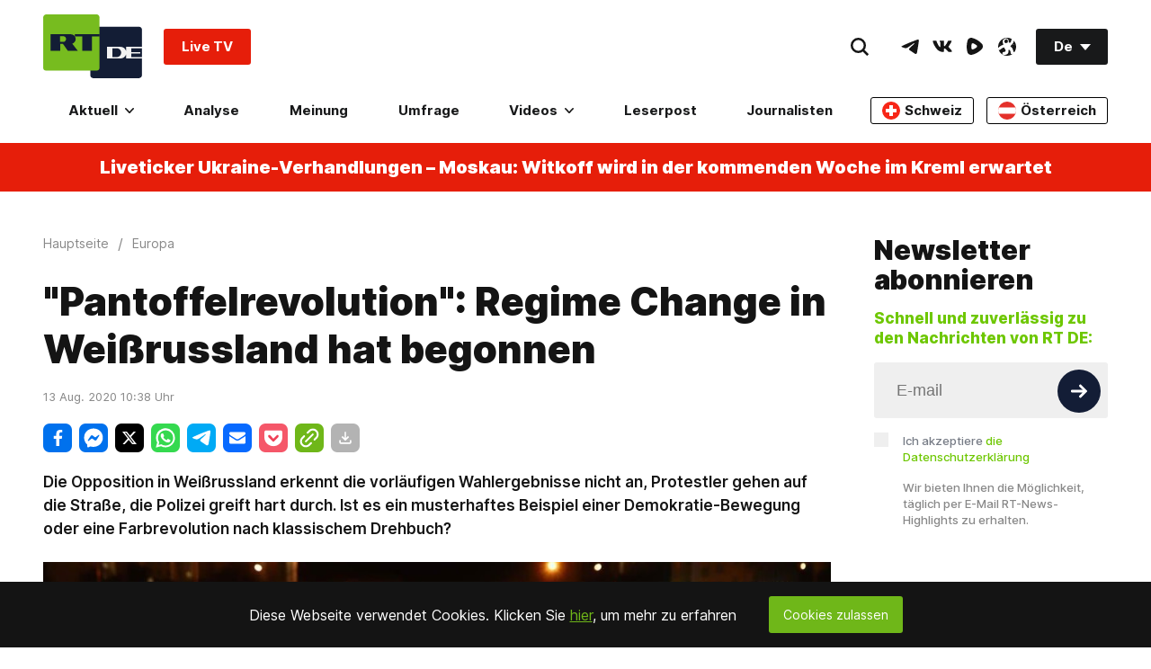

--- FILE ---
content_type: application/javascript; charset=UTF-8
request_url: https://rumble.com/cdn-cgi/challenge-platform/h/b/scripts/jsd/13c98df4ef2d/main.js?
body_size: 4369
content:
window._cf_chl_opt={VnHPF6:'b'};~function(H,l,G,X,M,g,V,c){H=D,function(a,o,TM,m,f,d){for(TM={a:402,o:408,f:351,d:331,O:433,x:365,W:428,N:429,b:420,C:396},m=D,f=a();!![];)try{if(d=-parseInt(m(TM.a))/1+-parseInt(m(TM.o))/2*(-parseInt(m(TM.f))/3)+parseInt(m(TM.d))/4+-parseInt(m(TM.O))/5+-parseInt(m(TM.x))/6+parseInt(m(TM.W))/7*(parseInt(m(TM.N))/8)+-parseInt(m(TM.b))/9*(-parseInt(m(TM.C))/10),d===o)break;else f.push(f.shift())}catch(O){f.push(f.shift())}}(T,172296),l=this||self,G=l[H(356)],X=function(TN,TW,Tx,Td,TJ,T6,o,f,d){return TN={a:379,o:427},TW={a:434,o:434,f:434,d:345,O:434,x:324,W:430,N:434},Tx={a:322},Td={a:322,o:430,f:367,d:431,O:426,x:367,W:377,N:345,b:377,C:345,K:377,S:345,s:434,Z:434,j:431,A:377,L:377,R:345,y:324},TJ={a:341,o:430},T6=H,o=String[T6(TN.a)],f={'h':function(O){return O==null?'':f.g(O,6,function(x,T7){return T7=D,T7(TJ.a)[T7(TJ.o)](x)})},'g':function(O,x,W,T8,N,C,K,S,s,Z,j,A,L,R,y,Y,i,I){if(T8=T6,null==O)return'';for(C={},K={},S='',s=2,Z=3,j=2,A=[],L=0,R=0,y=0;y<O[T8(Td.a)];y+=1)if(Y=O[T8(Td.o)](y),Object[T8(Td.f)][T8(Td.d)][T8(Td.O)](C,Y)||(C[Y]=Z++,K[Y]=!0),i=S+Y,Object[T8(Td.x)][T8(Td.d)][T8(Td.O)](C,i))S=i;else{if(Object[T8(Td.f)][T8(Td.d)][T8(Td.O)](K,S)){if(256>S[T8(Td.W)](0)){for(N=0;N<j;L<<=1,R==x-1?(R=0,A[T8(Td.N)](W(L)),L=0):R++,N++);for(I=S[T8(Td.b)](0),N=0;8>N;L=I&1.23|L<<1.66,R==x-1?(R=0,A[T8(Td.N)](W(L)),L=0):R++,I>>=1,N++);}else{for(I=1,N=0;N<j;L=I|L<<1,x-1==R?(R=0,A[T8(Td.C)](W(L)),L=0):R++,I=0,N++);for(I=S[T8(Td.K)](0),N=0;16>N;L=1&I|L<<1.48,R==x-1?(R=0,A[T8(Td.S)](W(L)),L=0):R++,I>>=1,N++);}s--,0==s&&(s=Math[T8(Td.s)](2,j),j++),delete K[S]}else for(I=C[S],N=0;N<j;L=L<<1|1.05&I,R==x-1?(R=0,A[T8(Td.N)](W(L)),L=0):R++,I>>=1,N++);S=(s--,s==0&&(s=Math[T8(Td.Z)](2,j),j++),C[i]=Z++,String(Y))}if(S!==''){if(Object[T8(Td.f)][T8(Td.j)][T8(Td.O)](K,S)){if(256>S[T8(Td.A)](0)){for(N=0;N<j;L<<=1,R==x-1?(R=0,A[T8(Td.S)](W(L)),L=0):R++,N++);for(I=S[T8(Td.L)](0),N=0;8>N;L=1&I|L<<1.2,x-1==R?(R=0,A[T8(Td.S)](W(L)),L=0):R++,I>>=1,N++);}else{for(I=1,N=0;N<j;L=I|L<<1,R==x-1?(R=0,A[T8(Td.C)](W(L)),L=0):R++,I=0,N++);for(I=S[T8(Td.b)](0),N=0;16>N;L=L<<1|1&I,x-1==R?(R=0,A[T8(Td.S)](W(L)),L=0):R++,I>>=1,N++);}s--,0==s&&(s=Math[T8(Td.s)](2,j),j++),delete K[S]}else for(I=C[S],N=0;N<j;L=L<<1|I&1,x-1==R?(R=0,A[T8(Td.C)](W(L)),L=0):R++,I>>=1,N++);s--,0==s&&j++}for(I=2,N=0;N<j;L=L<<1.79|1.46&I,R==x-1?(R=0,A[T8(Td.R)](W(L)),L=0):R++,I>>=1,N++);for(;;)if(L<<=1,x-1==R){A[T8(Td.S)](W(L));break}else R++;return A[T8(Td.y)]('')},'j':function(O,TO,T9){return TO={a:377},T9=T6,O==null?'':O==''?null:f.i(O[T9(Tx.a)],32768,function(x,TT){return TT=T9,O[TT(TO.a)](x)})},'i':function(O,x,W,TD,N,C,K,S,s,Z,j,A,L,R,y,Y,I,i){for(TD=T6,N=[],C=4,K=4,S=3,s=[],A=W(0),L=x,R=1,Z=0;3>Z;N[Z]=Z,Z+=1);for(y=0,Y=Math[TD(TW.a)](2,2),j=1;j!=Y;i=A&L,L>>=1,L==0&&(L=x,A=W(R++)),y|=j*(0<i?1:0),j<<=1);switch(y){case 0:for(y=0,Y=Math[TD(TW.o)](2,8),j=1;Y!=j;i=L&A,L>>=1,L==0&&(L=x,A=W(R++)),y|=(0<i?1:0)*j,j<<=1);I=o(y);break;case 1:for(y=0,Y=Math[TD(TW.f)](2,16),j=1;j!=Y;i=L&A,L>>=1,L==0&&(L=x,A=W(R++)),y|=j*(0<i?1:0),j<<=1);I=o(y);break;case 2:return''}for(Z=N[3]=I,s[TD(TW.d)](I);;){if(R>O)return'';for(y=0,Y=Math[TD(TW.O)](2,S),j=1;Y!=j;i=L&A,L>>=1,L==0&&(L=x,A=W(R++)),y|=j*(0<i?1:0),j<<=1);switch(I=y){case 0:for(y=0,Y=Math[TD(TW.o)](2,8),j=1;Y!=j;i=L&A,L>>=1,0==L&&(L=x,A=W(R++)),y|=j*(0<i?1:0),j<<=1);N[K++]=o(y),I=K-1,C--;break;case 1:for(y=0,Y=Math[TD(TW.O)](2,16),j=1;j!=Y;i=L&A,L>>=1,0==L&&(L=x,A=W(R++)),y|=(0<i?1:0)*j,j<<=1);N[K++]=o(y),I=K-1,C--;break;case 2:return s[TD(TW.x)]('')}if(C==0&&(C=Math[TD(TW.O)](2,S),S++),N[I])I=N[I];else if(K===I)I=Z+Z[TD(TW.W)](0);else return null;s[TD(TW.d)](I),N[K++]=Z+I[TD(TW.W)](0),C--,Z=I,0==C&&(C=Math[TD(TW.N)](2,S),S++)}}},d={},d[T6(TN.o)]=f.h,d}(),M={},M[H(393)]='o',M[H(395)]='s',M[H(394)]='u',M[H(406)]='z',M[H(325)]='n',M[H(380)]='I',M[H(412)]='b',g=M,l[H(358)]=function(o,O,x,W,TS,TK,Tr,Th,C,K,S,s,Z,j){if(TS={a:328,o:361,f:363,d:338,O:323,x:386,W:323,N:318,b:401,C:322,K:411,S:353},TK={a:349,o:322,f:391},Tr={a:367,o:431,f:426,d:345},Th=H,O===null||O===void 0)return W;for(C=F(O),o[Th(TS.a)][Th(TS.o)]&&(C=C[Th(TS.f)](o[Th(TS.a)][Th(TS.o)](O))),C=o[Th(TS.d)][Th(TS.O)]&&o[Th(TS.x)]?o[Th(TS.d)][Th(TS.W)](new o[(Th(TS.x))](C)):function(A,Tl,L){for(Tl=Th,A[Tl(TK.a)](),L=0;L<A[Tl(TK.o)];A[L]===A[L+1]?A[Tl(TK.f)](L+1,1):L+=1);return A}(C),K='nAsAaAb'.split('A'),K=K[Th(TS.N)][Th(TS.b)](K),S=0;S<C[Th(TS.C)];s=C[S],Z=v(o,O,s),K(Z)?(j=Z==='s'&&!o[Th(TS.K)](O[s]),Th(TS.S)===x+s?N(x+s,Z):j||N(x+s,O[s])):N(x+s,Z),S++);return W;function N(A,L,Tq){Tq=D,Object[Tq(Tr.a)][Tq(Tr.o)][Tq(Tr.f)](W,L)||(W[L]=[]),W[L][Tq(Tr.d)](A)}},V=H(369)[H(319)](';'),c=V[H(318)][H(401)](V),l[H(329)]=function(o,O,TZ,TG,x,W,N,C){for(TZ={a:409,o:322,f:322,d:390,O:345,x:399},TG=H,x=Object[TG(TZ.a)](O),W=0;W<x[TG(TZ.o)];W++)if(N=x[W],'f'===N&&(N='N'),o[N]){for(C=0;C<O[x[W]][TG(TZ.f)];-1===o[N][TG(TZ.d)](O[x[W]][C])&&(c(O[x[W]][C])||o[N][TG(TZ.O)]('o.'+O[x[W]][C])),C++);}else o[N]=O[x[W]][TG(TZ.x)](function(K){return'o.'+K})},J();function z(f,d,TY,TX,O,x,W){if(TY={a:354,o:415,f:340,d:371,O:405,x:388,W:340,N:418,b:400,C:388,K:336,S:364,s:418,Z:400},TX=H,O=TX(TY.a),!f[TX(TY.o)])return;d===TX(TY.f)?(x={},x[TX(TY.d)]=O,x[TX(TY.O)]=f.r,x[TX(TY.x)]=TX(TY.W),l[TX(TY.N)][TX(TY.b)](x,'*')):(W={},W[TX(TY.d)]=O,W[TX(TY.O)]=f.r,W[TX(TY.C)]=TX(TY.K),W[TX(TY.S)]=d,l[TX(TY.s)][TX(TY.Z)](W,'*'))}function J(Te,Ty,TL,Tk,a,o,f,d,O){if(Te={a:422,o:415,f:389,d:392,O:410,x:410,W:425,N:373,b:373},Ty={a:389,o:392,f:373},TL={a:362},Tk=H,a=l[Tk(Te.a)],!a)return;if(!k())return;(o=![],f=a[Tk(Te.o)]===!![],d=function(TB,x){if(TB=Tk,!o){if(o=!![],!k())return;x=U(),B(x.r,function(W){z(a,W)}),x.e&&Q(TB(TL.a),x.e)}},G[Tk(Te.f)]!==Tk(Te.d))?d():l[Tk(Te.O)]?G[Tk(Te.x)](Tk(Te.W),d):(O=G[Tk(Te.N)]||function(){},G[Tk(Te.b)]=function(TQ){TQ=Tk,O(),G[TQ(Ty.a)]!==TQ(Ty.o)&&(G[TQ(Ty.f)]=O,d())})}function B(a,o,Tw,TV,TF,Tv,T1,f,d){Tw={a:422,o:382,f:321,d:337,O:335,x:374,W:330,N:421,b:415,C:359,K:407,S:387,s:344,Z:333,j:427,A:348},TV={a:326},TF={a:368,o:340,f:320},Tv={a:359},T1=H,f=l[T1(Tw.a)],d=new l[(T1(Tw.o))](),d[T1(Tw.f)](T1(Tw.d),T1(Tw.O)+l[T1(Tw.x)][T1(Tw.W)]+T1(Tw.N)+f.r),f[T1(Tw.b)]&&(d[T1(Tw.C)]=5e3,d[T1(Tw.K)]=function(T2){T2=T1,o(T2(Tv.a))}),d[T1(Tw.S)]=function(T3){T3=T1,d[T3(TF.a)]>=200&&d[T3(TF.a)]<300?o(T3(TF.o)):o(T3(TF.f)+d[T3(TF.a)])},d[T1(Tw.s)]=function(T4){T4=T1,o(T4(TV.a))},d[T1(Tw.Z)](X[T1(Tw.j)](JSON[T1(Tw.A)](a)))}function D(a,o,f){return f=T(),D=function(q,h,l){return q=q-317,l=f[q],l},D(a,o)}function E(o,f,Tb,Ta){return Tb={a:346,o:367,f:432,d:426,O:390,x:397},Ta=H,f instanceof o[Ta(Tb.a)]&&0<o[Ta(Tb.a)][Ta(Tb.o)][Ta(Tb.f)][Ta(Tb.d)](f)[Ta(Tb.O)](Ta(Tb.x))}function U(Tj,TP,f,d,O,x,W){TP=(Tj={a:317,o:383,f:417,d:419,O:370,x:398,W:375,N:350,b:334,C:416,K:347,S:398,s:360},H);try{return f=G[TP(Tj.a)](TP(Tj.o)),f[TP(Tj.f)]=TP(Tj.d),f[TP(Tj.O)]='-1',G[TP(Tj.x)][TP(Tj.W)](f),d=f[TP(Tj.N)],O={},O=BAnB4(d,d,'',O),O=BAnB4(d,d[TP(Tj.b)]||d[TP(Tj.C)],'n.',O),O=BAnB4(d,f[TP(Tj.K)],'d.',O),G[TP(Tj.S)][TP(Tj.s)](f),x={},x.r=O,x.e=null,x}catch(N){return W={},W.r={},W.e=N,W}}function T(Ti){return Ti='chlApiSitekey,api,navigator,style,parent,display: none,1425852qkNXcL,/jsd/oneshot/13c98df4ef2d/0.5151198787728521:1764152013:BXN2Olsfov4Ze4xDD1OZXy8ttUwn7JeZbXp6bTI0aUI/,__CF$cv$params,chlApiUrl,wfJU3,DOMContentLoaded,call,eBFVki,4382cmFQhW,4056RPhdDX,charAt,hasOwnProperty,toString,1545220ChNxWW,pow,createElement,includes,split,http-code:,open,length,from,join,number,xhr-error,jsd,Object,Jxahl3,VnHPF6,458548arRAgh,errorInfoObject,send,clientInformation,/cdn-cgi/challenge-platform/h/,error,POST,Array,now,success,+y3ceRzdm8J$4DMBlFjx-9Vk5Z7Afb0sqKIhvSawYoTrXUHigCG6pt1u2nWQOLEPN,chlApiRumWidgetAgeMs,NUDr6,onerror,push,Function,contentDocument,stringify,sort,contentWindow,157074xxDlHm,/b/ov1/0.5151198787728521:1764152013:BXN2Olsfov4Ze4xDD1OZXy8ttUwn7JeZbXp6bTI0aUI/,d.cookie,cloudflare-invisible,catch,document,getPrototypeOf,BAnB4,timeout,removeChild,getOwnPropertyNames,error on cf_chl_props,concat,detail,1520214GZMWQv,chctx,prototype,status,_cf_chl_opt;WVJdi2;tGfE6;eHFr4;rZpcH7;DMab5;uBWD2;TZOO6;NFIEc5;SBead5;rNss8;ssnu4;WlNXb1;QNPd6;BAnB4;Jxahl3;fLDZ5;fAvt5,tabIndex,source,/invisible/jsd,onreadystatechange,_cf_chl_opt,appendChild,BHcSU3,charCodeAt,mAxV0,fromCharCode,bigint,msg,XMLHttpRequest,iframe,chlApiClientVersion,random,Set,onload,event,readyState,indexOf,splice,loading,object,undefined,string,20cjpMrA,[native code],body,map,postMessage,bind,66524BhnRdD,isArray,floor,sid,symbol,ontimeout,2ZVsXiY,keys,addEventListener,isNaN,boolean,function'.split(','),T=function(){return Ti},T()}function Q(d,O,TU,T5,x,W,N,b,C,K,S,s){if(TU={a:381,o:336,f:422,d:335,O:374,x:330,W:352,N:372,b:382,C:321,K:337,S:359,s:407,Z:414,j:424,A:423,L:374,R:343,y:342,e:376,Y:384,i:378,I:332,TJ:366,Tz:371,Td:327,TO:333,Tx:427},T5=H,!P(.01))return![];W=(x={},x[T5(TU.a)]=d,x[T5(TU.o)]=O,x);try{N=l[T5(TU.f)],b=T5(TU.d)+l[T5(TU.O)][T5(TU.x)]+T5(TU.W)+N.r+T5(TU.N),C=new l[(T5(TU.b))](),C[T5(TU.C)](T5(TU.K),b),C[T5(TU.S)]=2500,C[T5(TU.s)]=function(){},K={},K[T5(TU.Z)]=l[T5(TU.O)][T5(TU.j)],K[T5(TU.A)]=l[T5(TU.L)][T5(TU.R)],K[T5(TU.y)]=l[T5(TU.O)][T5(TU.e)],K[T5(TU.Y)]=l[T5(TU.O)][T5(TU.i)],S=K,s={},s[T5(TU.I)]=W,s[T5(TU.TJ)]=S,s[T5(TU.Tz)]=T5(TU.Td),C[T5(TU.TO)](X[T5(TU.Tx)](s))}catch(Z){}}function v(o,O,x,Tp,To,W){To=(Tp={a:355,o:338,f:403,d:413},H);try{return O[x][To(Tp.a)](function(){}),'p'}catch(N){}try{if(O[x]==null)return O[x]===void 0?'u':'x'}catch(C){return'i'}return o[To(Tp.o)][To(Tp.f)](O[x])?'a':O[x]===o[To(Tp.o)]?'p5':!0===O[x]?'T':O[x]===!1?'F':(W=typeof O[x],To(Tp.d)==W?E(o,O[x])?'N':'f':g[W]||'?')}function F(o,TC,Tf,f){for(TC={a:363,o:409,f:357},Tf=H,f=[];null!==o;f=f[Tf(TC.a)](Object[Tf(TC.o)](o)),o=Object[Tf(TC.f)](o));return f}function k(TE,T0,a,o,f,d){return TE={a:422,o:404,f:339},T0=H,a=l[T0(TE.a)],o=3600,f=Math[T0(TE.o)](+atob(a.t)),d=Math[T0(TE.o)](Date[T0(TE.f)]()/1e3),d-f>o?![]:!![]}function P(a,Tg,n){return Tg={a:385},n=H,Math[n(Tg.a)]()<a}}()

--- FILE ---
content_type: application/javascript; charset=UTF-8
request_url: https://rumble.com/cdn-cgi/challenge-platform/scripts/jsd/main.js
body_size: 4366
content:
window._cf_chl_opt={VnHPF6:'b'};~function(H,l,G,X,M,g,V,c){H=D,function(a,o,TM,m,f,d){for(TM={a:394,o:433,f:392,d:441,O:390,x:401,W:364,N:443,b:411,C:475,K:398},m=D,f=a();!![];)try{if(d=-parseInt(m(TM.a))/1*(parseInt(m(TM.o))/2)+parseInt(m(TM.f))/3+parseInt(m(TM.d))/4*(parseInt(m(TM.O))/5)+-parseInt(m(TM.x))/6*(-parseInt(m(TM.W))/7)+parseInt(m(TM.N))/8*(parseInt(m(TM.b))/9)+parseInt(m(TM.C))/10+-parseInt(m(TM.K))/11,d===o)break;else f.push(f.shift())}catch(O){f.push(f.shift())}}(T,799045),l=this||self,G=l[H(359)],X=function(TN,TW,Tx,TO,Td,TJ,T6,o,f,d){return TN={a:380,o:455},TW={a:391,o:391,f:376,d:391,O:391,x:417,W:391,N:456,b:376},Tx={a:438},TO={a:409},Td={a:438,o:456,f:405,d:452,O:368,x:452,W:452,N:409,b:376,C:409,K:376,S:376,s:391,Z:376,j:405,A:452,L:368,R:409,y:376,e:376,Y:409,i:376,I:417},TJ={a:476,o:456},T6=H,o=String[T6(TN.a)],f={'h':function(O){return null==O?'':f.g(O,6,function(x,T7){return T7=D,T7(TJ.a)[T7(TJ.o)](x)})},'g':function(O,x,W,T8,N,C,K,S,s,Z,j,A,L,R,y,Y,i,I){if(T8=T6,null==O)return'';for(C={},K={},S='',s=2,Z=3,j=2,A=[],L=0,R=0,y=0;y<O[T8(Td.a)];y+=1)if(Y=O[T8(Td.o)](y),Object[T8(Td.f)][T8(Td.d)][T8(Td.O)](C,Y)||(C[Y]=Z++,K[Y]=!0),i=S+Y,Object[T8(Td.f)][T8(Td.x)][T8(Td.O)](C,i))S=i;else{if(Object[T8(Td.f)][T8(Td.W)][T8(Td.O)](K,S)){if(256>S[T8(Td.N)](0)){for(N=0;N<j;L<<=1,x-1==R?(R=0,A[T8(Td.b)](W(L)),L=0):R++,N++);for(I=S[T8(Td.C)](0),N=0;8>N;L=L<<1.44|1&I,R==x-1?(R=0,A[T8(Td.b)](W(L)),L=0):R++,I>>=1,N++);}else{for(I=1,N=0;N<j;L=L<<1|I,R==x-1?(R=0,A[T8(Td.K)](W(L)),L=0):R++,I=0,N++);for(I=S[T8(Td.N)](0),N=0;16>N;L=1&I|L<<1.3,x-1==R?(R=0,A[T8(Td.S)](W(L)),L=0):R++,I>>=1,N++);}s--,s==0&&(s=Math[T8(Td.s)](2,j),j++),delete K[S]}else for(I=C[S],N=0;N<j;L=L<<1.07|I&1.97,R==x-1?(R=0,A[T8(Td.Z)](W(L)),L=0):R++,I>>=1,N++);S=(s--,0==s&&(s=Math[T8(Td.s)](2,j),j++),C[i]=Z++,String(Y))}if(S!==''){if(Object[T8(Td.j)][T8(Td.A)][T8(Td.L)](K,S)){if(256>S[T8(Td.R)](0)){for(N=0;N<j;L<<=1,R==x-1?(R=0,A[T8(Td.y)](W(L)),L=0):R++,N++);for(I=S[T8(Td.R)](0),N=0;8>N;L=L<<1.88|I&1.63,x-1==R?(R=0,A[T8(Td.Z)](W(L)),L=0):R++,I>>=1,N++);}else{for(I=1,N=0;N<j;L=L<<1.92|I,R==x-1?(R=0,A[T8(Td.e)](W(L)),L=0):R++,I=0,N++);for(I=S[T8(Td.Y)](0),N=0;16>N;L=I&1|L<<1,x-1==R?(R=0,A[T8(Td.y)](W(L)),L=0):R++,I>>=1,N++);}s--,0==s&&(s=Math[T8(Td.s)](2,j),j++),delete K[S]}else for(I=C[S],N=0;N<j;L=L<<1.91|I&1,x-1==R?(R=0,A[T8(Td.e)](W(L)),L=0):R++,I>>=1,N++);s--,s==0&&j++}for(I=2,N=0;N<j;L=1&I|L<<1.71,R==x-1?(R=0,A[T8(Td.i)](W(L)),L=0):R++,I>>=1,N++);for(;;)if(L<<=1,x-1==R){A[T8(Td.K)](W(L));break}else R++;return A[T8(Td.I)]('')},'j':function(O,T9){return T9=T6,O==null?'':''==O?null:f.i(O[T9(Tx.a)],32768,function(x,TT){return TT=T9,O[TT(TO.a)](x)})},'i':function(O,x,W,TD,N,C,K,S,s,Z,j,A,L,R,y,Y,I,i){for(TD=T6,N=[],C=4,K=4,S=3,s=[],A=W(0),L=x,R=1,Z=0;3>Z;N[Z]=Z,Z+=1);for(y=0,Y=Math[TD(TW.a)](2,2),j=1;Y!=j;i=L&A,L>>=1,0==L&&(L=x,A=W(R++)),y|=(0<i?1:0)*j,j<<=1);switch(y){case 0:for(y=0,Y=Math[TD(TW.a)](2,8),j=1;j!=Y;i=A&L,L>>=1,0==L&&(L=x,A=W(R++)),y|=j*(0<i?1:0),j<<=1);I=o(y);break;case 1:for(y=0,Y=Math[TD(TW.o)](2,16),j=1;Y!=j;i=L&A,L>>=1,0==L&&(L=x,A=W(R++)),y|=j*(0<i?1:0),j<<=1);I=o(y);break;case 2:return''}for(Z=N[3]=I,s[TD(TW.f)](I);;){if(R>O)return'';for(y=0,Y=Math[TD(TW.a)](2,S),j=1;Y!=j;i=L&A,L>>=1,L==0&&(L=x,A=W(R++)),y|=j*(0<i?1:0),j<<=1);switch(I=y){case 0:for(y=0,Y=Math[TD(TW.d)](2,8),j=1;Y!=j;i=L&A,L>>=1,0==L&&(L=x,A=W(R++)),y|=j*(0<i?1:0),j<<=1);N[K++]=o(y),I=K-1,C--;break;case 1:for(y=0,Y=Math[TD(TW.O)](2,16),j=1;j!=Y;i=A&L,L>>=1,L==0&&(L=x,A=W(R++)),y|=(0<i?1:0)*j,j<<=1);N[K++]=o(y),I=K-1,C--;break;case 2:return s[TD(TW.x)]('')}if(0==C&&(C=Math[TD(TW.W)](2,S),S++),N[I])I=N[I];else if(K===I)I=Z+Z[TD(TW.N)](0);else return null;s[TD(TW.b)](I),N[K++]=Z+I[TD(TW.N)](0),C--,Z=I,C==0&&(C=Math[TD(TW.d)](2,S),S++)}}},d={},d[T6(TN.o)]=f.h,d}(),M={},M[H(474)]='o',M[H(360)]='s',M[H(418)]='u',M[H(460)]='z',M[H(468)]='n',M[H(419)]='I',M[H(461)]='b',g=M,l[H(448)]=function(o,O,x,W,TS,TK,Tr,Th,C,K,S,s,Z,j){if(TS={a:435,o:440,f:416,d:440,O:473,x:362,W:471,N:362,b:471,C:430,K:429,S:438,s:428,Z:424},TK={a:425,o:438,f:386},Tr={a:405,o:452,f:368,d:376},Th=H,null===O||O===void 0)return W;for(C=F(O),o[Th(TS.a)][Th(TS.o)]&&(C=C[Th(TS.f)](o[Th(TS.a)][Th(TS.d)](O))),C=o[Th(TS.O)][Th(TS.x)]&&o[Th(TS.W)]?o[Th(TS.O)][Th(TS.N)](new o[(Th(TS.b))](C)):function(A,Tl,L){for(Tl=Th,A[Tl(TK.a)](),L=0;L<A[Tl(TK.o)];A[L+1]===A[L]?A[Tl(TK.f)](L+1,1):L+=1);return A}(C),K='nAsAaAb'.split('A'),K=K[Th(TS.C)][Th(TS.K)](K),S=0;S<C[Th(TS.S)];s=C[S],Z=v(o,O,s),K(Z)?(j='s'===Z&&!o[Th(TS.s)](O[s]),Th(TS.Z)===x+s?N(x+s,Z):j||N(x+s,O[s])):N(x+s,Z),S++);return W;function N(A,L,Tq){Tq=D,Object[Tq(Tr.a)][Tq(Tr.o)][Tq(Tr.f)](W,L)||(W[L]=[]),W[L][Tq(Tr.d)](A)}},V=H(410)[H(442)](';'),c=V[H(430)][H(429)](V),l[H(462)]=function(o,O,TZ,TG,x,W,N,C){for(TZ={a:358,o:438,f:438,d:434,O:376,x:377},TG=H,x=Object[TG(TZ.a)](O),W=0;W<x[TG(TZ.o)];W++)if(N=x[W],N==='f'&&(N='N'),o[N]){for(C=0;C<O[x[W]][TG(TZ.f)];-1===o[N][TG(TZ.d)](O[x[W]][C])&&(c(O[x[W]][C])||o[N][TG(TZ.O)]('o.'+O[x[W]][C])),C++);}else o[N]=O[x[W]][TG(TZ.x)](function(K){return'o.'+K})},J();function k(TE,T0,a,o,f,d){return TE={a:464,o:402,f:402,d:447},T0=H,a=l[T0(TE.a)],o=3600,f=Math[T0(TE.o)](+atob(a.t)),d=Math[T0(TE.f)](Date[T0(TE.d)]()/1e3),d-f>o?![]:!![]}function U(Tj,TP,f,d,O,x,W){TP=(Tj={a:408,o:446,f:382,d:445,O:373,x:381,W:437,N:400,b:370,C:467,K:407,S:361},H);try{return f=G[TP(Tj.a)](TP(Tj.o)),f[TP(Tj.f)]=TP(Tj.d),f[TP(Tj.O)]='-1',G[TP(Tj.x)][TP(Tj.W)](f),d=f[TP(Tj.N)],O={},O=BAnB4(d,d,'',O),O=BAnB4(d,d[TP(Tj.b)]||d[TP(Tj.C)],'n.',O),O=BAnB4(d,f[TP(Tj.K)],'d.',O),G[TP(Tj.x)][TP(Tj.S)](f),x={},x.r=O,x.e=null,x}catch(N){return W={},W.r={},W.e=N,W}}function z(f,d,TY,TX,O,x,W){if(TY={a:387,o:465,f:427,d:366,O:439,x:436,W:427,N:365,b:454,C:439,K:436,S:426,s:388},TX=H,O=TX(TY.a),!f[TX(TY.o)])return;d===TX(TY.f)?(x={},x[TX(TY.d)]=O,x[TX(TY.O)]=f.r,x[TX(TY.x)]=TX(TY.W),l[TX(TY.N)][TX(TY.b)](x,'*')):(W={},W[TX(TY.d)]=O,W[TX(TY.C)]=f.r,W[TX(TY.K)]=TX(TY.S),W[TX(TY.s)]=d,l[TX(TY.N)][TX(TY.b)](W,'*'))}function D(a,o,f){return f=T(),D=function(q,h,l){return q=q-358,l=f[q],l},D(a,o)}function E(o,f,Tb,Ta){return Tb={a:383,o:405,f:466,d:368,O:434,x:389},Ta=H,f instanceof o[Ta(Tb.a)]&&0<o[Ta(Tb.a)][Ta(Tb.o)][Ta(Tb.f)][Ta(Tb.d)](f)[Ta(Tb.O)](Ta(Tb.x))}function P(a,Tg,n){return Tg={a:375},n=H,Math[n(Tg.a)]()<a}function T(Ti){return Ti='now,BAnB4,getPrototypeOf,_cf_chl_opt,/b/ov1/0.5151198787728521:1764152013:BXN2Olsfov4Ze4xDD1OZXy8ttUwn7JeZbXp6bTI0aUI/,hasOwnProperty,msg,postMessage,eBFVki,charAt,status,/jsd/oneshot/13c98df4ef2d/0.5151198787728521:1764152013:BXN2Olsfov4Ze4xDD1OZXy8ttUwn7JeZbXp6bTI0aUI/,BHcSU3,symbol,boolean,Jxahl3,chlApiClientVersion,__CF$cv$params,api,toString,navigator,number,loading,NUDr6,Set,chlApiSitekey,Array,object,5430400RzyIoh,+y3ceRzdm8J$4DMBlFjx-9Vk5Z7Afb0sqKIhvSawYoTrXUHigCG6pt1u2nWQOLEPN,keys,document,string,removeChild,from,jsd,9058DcWdkk,parent,source,timeout,call,VnHPF6,clientInformation,POST,xhr-error,tabIndex,chctx,random,push,map,catch,http-code:,fromCharCode,body,style,Function,chlApiUrl,isArray,splice,cloudflare-invisible,detail,[native code],10VAdmio,pow,2631717jhqLOK,/invisible/jsd,49iFvEbW,DOMContentLoaded,onerror,stringify,12369478IRizXG,error on cf_chl_props,contentWindow,3642zVmtha,floor,/cdn-cgi/challenge-platform/h/,XMLHttpRequest,prototype,readyState,contentDocument,createElement,charCodeAt,_cf_chl_opt;WVJdi2;tGfE6;eHFr4;rZpcH7;DMab5;uBWD2;TZOO6;NFIEc5;SBead5;rNss8;ssnu4;WlNXb1;QNPd6;BAnB4;Jxahl3;fLDZ5;fAvt5,782613KedKWO,addEventListener,open,ontimeout,onreadystatechange,concat,join,undefined,bigint,wfJU3,send,onload,function,d.cookie,sort,error,success,isNaN,bind,includes,chlApiRumWidgetAgeMs,errorInfoObject,40058BGTiiu,indexOf,Object,event,appendChild,length,sid,getOwnPropertyNames,1224540Yefcje,split,8bXZBbk,mAxV0,display: none,iframe'.split(','),T=function(){return Ti},T()}function Q(d,O,TU,T5,x,W,N,b,C,K,S,s){if(TU={a:453,o:426,f:464,d:403,O:450,x:369,W:451,N:393,b:404,C:413,K:371,S:367,s:414,Z:472,j:450,A:420,L:384,R:450,y:470,e:431,Y:450,i:459,I:463,TJ:450,Tz:444,Td:432,TO:374,Tx:366,TW:363,TN:421,Tb:455},T5=H,!P(.01))return![];W=(x={},x[T5(TU.a)]=d,x[T5(TU.o)]=O,x);try{N=l[T5(TU.f)],b=T5(TU.d)+l[T5(TU.O)][T5(TU.x)]+T5(TU.W)+N.r+T5(TU.N),C=new l[(T5(TU.b))](),C[T5(TU.C)](T5(TU.K),b),C[T5(TU.S)]=2500,C[T5(TU.s)]=function(){},K={},K[T5(TU.Z)]=l[T5(TU.j)][T5(TU.A)],K[T5(TU.L)]=l[T5(TU.R)][T5(TU.y)],K[T5(TU.e)]=l[T5(TU.Y)][T5(TU.i)],K[T5(TU.I)]=l[T5(TU.TJ)][T5(TU.Tz)],S=K,s={},s[T5(TU.Td)]=W,s[T5(TU.TO)]=S,s[T5(TU.Tx)]=T5(TU.TW),C[T5(TU.TN)](X[T5(TU.Tb)](s))}catch(Z){}}function F(o,TC,Tf,f){for(TC={a:416,o:358,f:449},Tf=H,f=[];null!==o;f=f[Tf(TC.a)](Object[Tf(TC.o)](o)),o=Object[Tf(TC.f)](o));return f}function B(a,o,Tw,TV,TF,Tv,T1,f,d){Tw={a:464,o:404,f:413,d:371,O:403,x:450,W:369,N:458,b:465,C:367,K:414,S:422,s:396,Z:421,j:455,A:397},TV={a:372},TF={a:457,o:457,f:427,d:379,O:457},Tv={a:367},T1=H,f=l[T1(Tw.a)],d=new l[(T1(Tw.o))](),d[T1(Tw.f)](T1(Tw.d),T1(Tw.O)+l[T1(Tw.x)][T1(Tw.W)]+T1(Tw.N)+f.r),f[T1(Tw.b)]&&(d[T1(Tw.C)]=5e3,d[T1(Tw.K)]=function(T2){T2=T1,o(T2(Tv.a))}),d[T1(Tw.S)]=function(T3){T3=T1,d[T3(TF.a)]>=200&&d[T3(TF.o)]<300?o(T3(TF.f)):o(T3(TF.d)+d[T3(TF.O)])},d[T1(Tw.s)]=function(T4){T4=T1,o(T4(TV.a))},d[T1(Tw.Z)](X[T1(Tw.j)](JSON[T1(Tw.A)](a)))}function v(o,O,x,Tp,To,W){To=(Tp={a:378,o:473,f:385,d:423},H);try{return O[x][To(Tp.a)](function(){}),'p'}catch(N){}try{if(O[x]==null)return void 0===O[x]?'u':'x'}catch(C){return'i'}return o[To(Tp.o)][To(Tp.f)](O[x])?'a':O[x]===o[To(Tp.o)]?'p5':O[x]===!0?'T':!1===O[x]?'F':(W=typeof O[x],To(Tp.d)==W?E(o,O[x])?'N':'f':g[W]||'?')}function J(Te,Ty,TL,Tk,a,o,f,d,O){if(Te={a:464,o:465,f:406,d:469,O:412,x:412,W:395,N:415,b:415},Ty={a:406,o:469,f:415},TL={a:399},Tk=H,a=l[Tk(Te.a)],!a)return;if(!k())return;(o=![],f=a[Tk(Te.o)]===!![],d=function(TB,x){if(TB=Tk,!o){if(o=!![],!k())return;x=U(),B(x.r,function(W){z(a,W)}),x.e&&Q(TB(TL.a),x.e)}},G[Tk(Te.f)]!==Tk(Te.d))?d():l[Tk(Te.O)]?G[Tk(Te.x)](Tk(Te.W),d):(O=G[Tk(Te.N)]||function(){},G[Tk(Te.b)]=function(TQ){TQ=Tk,O(),G[TQ(Ty.a)]!==TQ(Ty.o)&&(G[TQ(Ty.f)]=O,d())})}}()